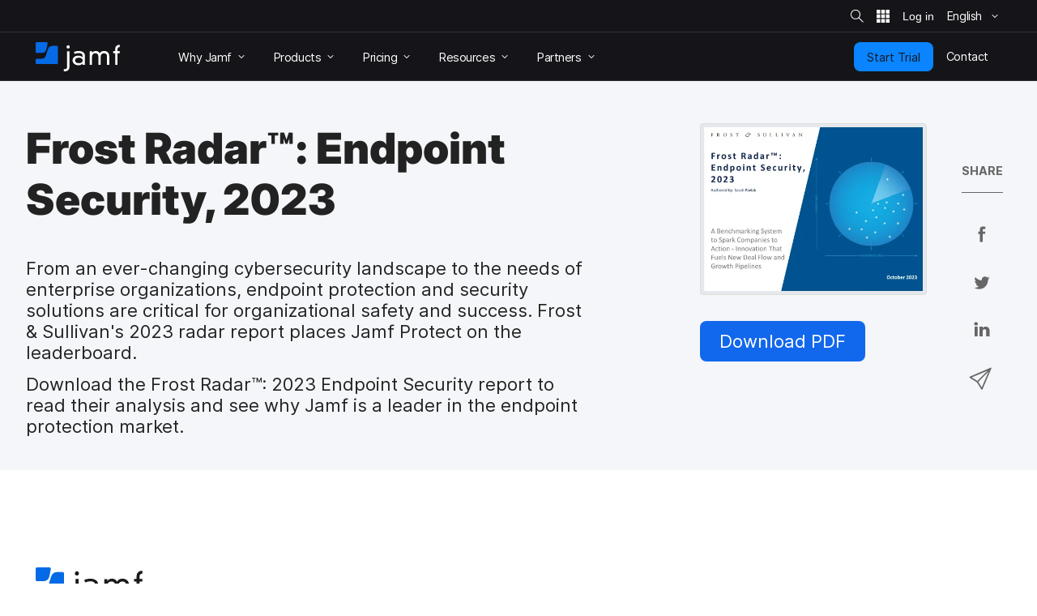

--- FILE ---
content_type: text/css
request_url: https://tags.srv.stackadapt.com/sa.css
body_size: -11
content:
:root {
    --sa-uid: '0-783f56ec-d4e1-5d65-4268-cba2e880d0bd';
}

--- FILE ---
content_type: application/javascript; charset=UTF-8
request_url: https://dev.visualwebsiteoptimizer.com/dcdn/settings.js?a=353471&settings_type=4&ts=1769065074&dt=spider&cc=US
body_size: 3298
content:
try{window.VWO = window.VWO || [];  window.VWO.data = window.VWO.data || {}; window.VWO.sTs = 1769065074;(function(){var VWOOmniTemp={};window.VWOOmni=window.VWOOmni||{};for(var key in VWOOmniTemp)Object.prototype.hasOwnProperty.call(VWOOmniTemp,key)&&(window.VWOOmni[key]=VWOOmniTemp[key]);;})();(function(){window.VWO=window.VWO||[];var pollInterval=100;var _vis_data={};var intervalObj={};var analyticsTimerObj={};var experimentListObj={};window.VWO.push(["onVariationApplied",function(data){if(!data){return}var expId=data[1],variationId=data[2];if(expId&&variationId&&["VISUAL_AB","VISUAL","SPLIT_URL"].indexOf(window._vwo_exp[expId].type)>-1){}}])})();window.VWO.opaLibPath=window.VWO.opaLibPath||'https://dev.visualwebsiteoptimizer.com/cdn/analysis/4.0/opa-3e47d1ba07ed76c59f18057a29a1e329br.js';_vwo_opa_cb = '3e47d1ba07ed76c59f18057a29a1e329';window._vwo_pa = window._vwo_pa || {}; window._vwo_pa.sId = '6499E0270443B125';window.VWO.push(['updateSettings',{"345":[{"exclude_url":"","pgre":true,"name":"Monitor Jamf.com Homepage (heatmap)","isSpaRevertFeatureEnabled":false,"segment_code":"true","status":"RUNNING","varSegAllowed":false,"urlRegex":"^https\\:\\\/\\\/jamf\\.com\\\/?(?:[\\?#].*)?$","type":"VISUAL_AB","globalCode":{},"manual":false,"comb_n":{"1":"Control","2":"Variation-1"},"version":4,"ss":null,"muts":{"post":{"enabled":true,"refresh":true}},"multiple_domains":1,"isEventMigrated":true,"pc_traffic":100,"ep":1750167594000,"clickmap":0,"sections":{"1":{"segment":{"1":1,"2":1},"path":"","segmentObj":{},"variations":{"1":"[]","2":"[]"}}},"combs":{"1":0,"2":1},"ps":true,"goals":{"201":{"urlRegex":"^https\\:\\\/\\\/signup\\.jamfnow\\.com.*$","excludeUrl":"","type":"CUSTOM_GOAL"},"219":{"urlRegex":"^https\\:\\\/\\\/jamf\\.com.*$","excludeUrl":"","type":"CUSTOM_GOAL"},"207":{"urlRegex":"^https\\:\\\/\\\/jamf\\.com.*$","excludeUrl":"","type":"CUSTOM_GOAL"},"200":{"urlRegex":"^https\\:\\\/\\\/jamf\\.com.*$","excludeUrl":"","type":"CUSTOM_GOAL"},"214":{"urlRegex":"^https\\:\\\/\\\/jamf\\.com.*$","excludeUrl":"","type":"CUSTOM_GOAL"},"212":{"urlRegex":"^https\\:\\\/\\\/jamf\\.com\\\/pricing\\\/commercial\\-plans\\\/?(?:[\\?#].*)?$","excludeUrl":"","type":"CUSTOM_GOAL"},"211":{"urlRegex":"^https\\:\\\/\\\/jamf\\.com.*$","excludeUrl":"","type":"CUSTOM_GOAL"},"213":{"urlRegex":"^https\\:\\\/\\\/jamf\\.com.*$","excludeUrl":"","type":"CUSTOM_GOAL"},"208":{"urlRegex":"^https\\:\\\/\\\/jamf\\.com.*$","excludeUrl":"","type":"CUSTOM_GOAL"},"217":{"urlRegex":"^https\\:\\\/\\\/jamf\\.com.*$","excludeUrl":"","type":"CUSTOM_GOAL"},"220":{"urlRegex":"^https\\:\\\/\\\/jamf\\.com.*$","excludeUrl":"","type":"CUSTOM_GOAL"},"218":{"urlRegex":"^https\\:\\\/\\\/jamf\\.com.*$","excludeUrl":"","type":"CUSTOM_GOAL"},"209":{"urlRegex":"^https\\:\\\/\\\/jamf\\.com.*$","excludeUrl":"","type":"CUSTOM_GOAL"},"1":{"urlRegex":"^.*$","excludeUrl":"","type":"ENGAGEMENT"}},"ibe":1}],"335":[{"exclude_url":"","name":"Page Visits to Jamf.com","isSpaRevertFeatureEnabled":false,"segment_code":"true","status":"RUNNING","urlRegex":"^https\\:\\\/\\\/jamf\\.com.*$","type":"TRACK","globalCode":{},"manual":false,"comb_n":{"1":"Website"},"version":1,"ss":null,"multiple_domains":0,"isEventMigrated":true,"ep":1742567341000,"clickmap":0,"goals":{"7":{"urlRegex":"^https\\:\\\/\\\/jamf\\.com.*$","excludeUrl":"","pExcludeUrl":"","pUrl":"","type":"SEPARATE_PAGE"}},"combs":{"1":1},"pc_traffic":100,"sections":{"1":{"path":"","variations":{}}},"ibe":1}],"3":[{"exclude_url":"^https\\:\\\/\\\/jamf\\.com\\\/products\\\/jamf\\-now\\\/terms\\-of\\-use\\\/?(?:[\\?#].*)?$|^https\\:\\\/\\\/jamf\\.com\\\/products\\\/jamf\\-school\\\/jamf\\-school\\-reseller\\-faq\\\/?(?:[\\?#].*)?$|^https\\:\\\/\\\/jamf\\.com\\\/products\\\/jamf\\-school\\\/jamf\\-school\\-reseller\\-launchassets\\\/?(?:[\\?#].*)?$|^https\\:\\\/\\\/jamf\\.com\\\/products\\\/jamf\\-school\\\/jamf\\-school\\-anz\\-reseller\\-faq\\\/?(?:[\\?#].*)?$","name":"Heatmap","isSpaRevertFeatureEnabled":false,"segment_code":"true","pc_traffic":100,"urlRegex":"^.*$","type":"ANALYZE_HEATMAP","globalCode":{},"manual":false,"comb_n":{"1":"website"},"version":2,"ss":null,"multiple_domains":0,"isEventMigrated":true,"goals":{"1":{"urlRegex":"^.*$","excludeUrl":"","type":"ENGAGEMENT"}},"ep":1528916105000,"clickmap":0,"status":"RUNNING","combs":{"1":1},"main":true,"sections":{"1":{"path":"","variations":{"1":""}}},"ibe":1},"window._vwo_pa=window._vwo_pa || {};"],"361":[{"exclude_url":"","name":"EN - Home","isSpaRevertFeatureEnabled":false,"segment_code":"true","pc_traffic":100,"urlRegex":"^https\\:\\\/\\\/jamf\\.com\\\/?(?:[\\?#].*)?$","type":"ANALYZE_HEATMAP","globalCode":{},"manual":false,"comb_n":{"1":"website"},"version":2,"ss":null,"multiple_domains":0,"isEventMigrated":true,"goals":{"1":{"urlRegex":"^.*$","excludeUrl":"","type":"ENGAGEMENT"}},"ep":1767883505000,"clickmap":0,"status":"RUNNING","combs":{"1":1},"main":false,"sections":{"1":{"path":"","variations":{"1":""}}},"ibe":1},"window._vwo_pa=window._vwo_pa || {};"],"360":[{"exclude_url":"","name":"Jamf for SMB","isSpaRevertFeatureEnabled":false,"segment_code":"true","pc_traffic":100,"urlRegex":"^https\\:\\\/\\\/jamf\\.com\\\/solutions\\\/jamf\\-for\\-small\\-business\\\/?(?:[\\?#].*)?$","type":"ANALYZE_HEATMAP","globalCode":{},"manual":false,"comb_n":{"1":"website"},"version":2,"ss":null,"multiple_domains":0,"isEventMigrated":true,"goals":{"1":{"urlRegex":"^.*$","excludeUrl":"","type":"ENGAGEMENT"}},"ep":1764688668000,"clickmap":0,"status":"RUNNING","combs":{"1":1},"main":false,"sections":{"1":{"path":"","variations":{"1":""}}},"ibe":1},"window._vwo_pa=window._vwo_pa || {};"],"14":[{"exclude_url":"","pgre":true,"name":"Trigger goals for other tests","isSpaRevertFeatureEnabled":false,"segment_code":"true","status":"RUNNING","varSegAllowed":false,"urlRegex":"^https\\:\\\/\\\/jamf\\.com\\\/request\\-trial.*$|^https\\:\\\/\\\/signup\\.jamfcloud\\.com.*$|^https\\:\\\/\\\/jamf\\.com\\\/pricing\\\/roi\\-calculator\\\/?(?:[\\?#].*)?$|^https\\:\\\/\\\/signup\\.jamfnow\\.com.*$|^https\\:\\\/\\\/jamf\\.com\\\/pricing\\\/business\\-plan\\\/?(?:[\\?#].*)?$|^https\\:\\\/\\\/jamf\\.com\\\/de\\\/testversion\\-anfordern.*$|^https\\:\\\/\\\/jamf\\.com\\\/ja\\\/request\\-trial.*$|^https\\:\\\/\\\/jamf\\.com\\\/fr\\\/demander\\-une\\-version\\-dessai.*$|^https\\:\\\/\\\/jamf\\.com\\\/es\\\/iniciar\\-prueba.*$|^https\\:\\\/\\\/jamf\\.com\\\/zh\\-cn\\\/request\\-trial.*$|^https\\:\\\/\\\/jamf\\.com\\\/nl\\\/proefversie\\-aanvragen.*$|^https\\:\\\/\\\/jamf\\.com\\\/request\\-trial\\\/zero\\-trust\\-cloud\\-security.*$|^https\\:\\\/\\\/jamf\\.com\\\/de\\\/preise\\\/business\\-plan\\\/?(?:[\\?#].*)?$|^https\\:\\\/\\\/jamf\\.com\\\/fr\\\/tarification\\\/business\\-plan\\\/?(?:[\\?#].*)?$|^https\\:\\\/\\\/jamf\\.com\\\/es\\\/precios\\\/business\\-plan\\\/?(?:[\\?#].*)?$|^https\\:\\\/\\\/jamf\\.com\\\/ja\\\/pricing\\\/business\\-plan\\\/?(?:[\\?#].*)?$|^https\\:\\\/\\\/jamf\\.com\\\/zh\\-cn\\\/pricing\\\/business\\-plan\\\/?(?:[\\?#].*)?$|^https\\:\\\/\\\/jamf\\.com\\\/nl\\\/prijzen\\\/business\\-plan\\\/?(?:[\\?#].*)?$|^https\\:\\\/\\\/jamf\\.com\\\/zh\\-tw\\\/request\\-trial.*$|^https\\:\\\/\\\/jamf\\.com\\\/request\\-trial\\\/security\\\/?(?:[\\?#].*)?$|^https\\:\\\/\\\/jamf\\.com\\\/pricing\\\/commercial\\-plans\\\/?(?:[\\?#].*)?$","type":"VISUAL_AB","globalCode":{},"manual":false,"comb_n":{"1":"Control","2":"Variation-1"},"version":4,"ss":null,"multiple_domains":1,"isEventMigrated":true,"sections":{"1":{"segment":{"1":1,"2":1},"path":"","segmentObj":{},"variations":{"1":"[]","2":"[{\"js\":\"<script type='text\\\/javascript'>(function() {\\n  \\\/**\\n   * @var {Array}\\n   *\\\/\\n  var _jamfHosts = [\\n    \\\"local.jamf.com\\\",\\n    \\\"devwww.jamfnebula.com\\\",\\n    \\\"devwww2.jamfnebula.com\\\",\\n    \\\"stagewww.jamfnebula.com\\\",\\n    \\\"www.jamf.com\\\",\\n  ];\\n  \\\/**\\n   * @var {Array}\\n   *\\\/\\n  var _jamfOtherHosts = [\\\"signup.jamfnow.com\\\"];\\n  \\\/**\\n   * @name checkGoal\\n   * @description Run a set Interval to check whether the form is submitted\\n   * @param {Inteeger} goalNumber\\n   *\\\/\\n  var checkGoal = function(goalNumber) {\\n    var checkSubmitted = setInterval(function() {\\n      if (\\n        document.querySelectorAll(\\\".alert-success\\\").length > 0 ||\\n        document.querySelectorAll(\\\".alert-message-success\\\").length > 0\\n      ) {\\n        clearInterval(checkSubmitted);\\n        triggerGoal(goalNumber);\\n      }\\n    }, 100);\\n  };\\n  \\\/**\\n   * @name triggerGoal\\n   * @description Trigger the goal\\n   * @param {Inteeger} goalNumber\\n   *\\\/\\n  var triggerGoal = function(goalNumber) {\\n    \\\/\\\/ Log goal number instead of triggering goal if it is not production environment\\n    if (\\n      !(\\n        window.location.host === \\\"www.jamf.com\\\" ||\\n        _jamfOtherHosts.includes(window.location.host)\\n      )\\n    ) {\\n      console.info(\\\"\\ud83d\\udc49 Check goal: \\\" + goalNumber);\\n      return;\\n    }\\n    if (typeof _vis_opt_goal_conversion === \\\"function\\\") {\\n      window._vis_opt_queue = window._vis_opt_queue || [];\\n      window._vis_opt_queue.push(function() {\\n        _vis_opt_goal_conversion(goalNumber);\\n      });\\n    }\\n  };\\n  \\\/\\\/ Check goal if host is Jamf Now signup.jamfcloud.com or signup.jamfnow.com\\n  if (_jamfOtherHosts.includes(window.location.host)) {\\n    checkGoal(201);\\n    return;\\n  }\\n  \\\/\\\/ Kill the script if is not Jamf host\\n  if (!_jamfHosts.includes(window.location.host)) {\\n    return;\\n  }\\n  \\\/**\\n   * @var {String}\\n   *\\\/\\n  var path = window.location.pathname;\\n  switch (path) {\\n    \\\/*\\n        To add new cases you need to use syntax below. Use only full relative\\n        path (without domain) and no URL search parameter (e.g. ?utm=foobar).\\n        Put new cases before `default`!\\n        case '\\\/products\\\/':\\n        case '\\\/de\\\/produkte\\\/':\\n            checkGoal(999);\\n            break;\\n        *\\\/\\n    \\\/\\\/ General request trial form\\n    case \\\"\\\/request-trial\\\/\\\":\\n    case \\\"\\\/de\\\/testversion-anfordern\\\/\\\":\\n    case \\\"\\\/ja\\\/request-trial\\\/\\\":\\n    case \\\"\\\/es\\\/iniciar-prueba\\\/\\\":\\n    case \\\"\\\/fr\\\/demander-une-version-dessai\\\/\\\":\\n    case \\\"\\\/zh-cn\\\/request-trial\\\/\\\":\\n    case \\\"\\\/nl\\\/proefversie-aanvragen\\\/\\\":\\n    case \\\"\\\/zh-tw\\\/request-trial\\\/\\\":\\n      checkGoal(200);\\n      break;\\n    \\\/\\\/ Jamf Pro request trial form\\n    case \\\"\\\/request-trial\\\/jamf-pro\\\/\\\":\\n    case \\\"\\\/de\\\/testversion-anfordern\\\/jamf-pro\\\/\\\":\\n    case \\\"\\\/ja\\\/request-trial\\\/jamf-pro\\\/\\\":\\n    case \\\"\\\/es\\\/iniciar-prueba\\\/jamf-pro\\\/\\\":\\n    case \\\"\\\/fr\\\/demander-une-version-dessai\\\/jamf-pro\\\/\\\":\\n    case \\\"\\\/zh-cn\\\/request-trial\\\/jamf-pro\\\/\\\":\\n    case \\\"\\\/nl\\\/proefversie-aanvragen\\\/jamf-pro\\\/\\\":\\n      checkGoal(207);\\n      break;\\n    \\\/\\\/ Jamf School request trial form\\n    case \\\"\\\/request-trial\\\/jamf-school\\\/\\\":\\n    case \\\"\\\/de\\\/testversion-anfordern\\\/jamf-school\\\/\\\":\\n    case \\\"\\\/ja\\\/request-trial\\\/jamf-school\\\/\\\":\\n    case \\\"\\\/es\\\/iniciar-prueba\\\/jamf-school\\\/\\\":\\n    case \\\"\\\/fr\\\/demander-une-version-dessai\\\/jamf-school\\\/\\\":\\n    case \\\"\\\/nl\\\/proefversie-aanvragen\\\/jamf-school\\\/\\\":\\n      checkGoal(208);\\n      break;\\n    \\\/\\\/ Jamf Connect request trial form\\n    case \\\"\\\/request-trial\\\/jamf-connect\\\/\\\":\\n    case \\\"\\\/de\\\/testversion-anfordern\\\/jamf-connect\\\/\\\":\\n    case \\\"\\\/ja\\\/request-trial\\\/jamf-connect\\\/\\\":\\n    case \\\"\\\/es\\\/iniciar-prueba\\\/jamf-connect\\\/\\\":\\n    case \\\"\\\/fr\\\/demander-une-version-dessai\\\/jamf-connect\\\/\\\":\\n    case \\\"\\\/zh-cn\\\/request-trial\\\/\\\":\\n    case \\\"\\\/nl\\\/proefversie-aanvragen\\\/jamf-connect\\\/\\\":\\n      checkGoal(209);\\n      break;\\n    \\\/\\\/ Jamf Protect request trial form\\n    case \\\"\\\/request-trial\\\/jamf-protect\\\/\\\":\\n    case \\\"\\\/de\\\/testversion-anfordern\\\/jamf-protect\\\/\\\":\\n    case \\\"\\\/ja\\\/request-trial\\\/jamf-protect\\\/\\\":\\n    case \\\"\\\/es\\\/iniciar-prueba\\\/jamf-protect\\\/\\\":\\n    case \\\"\\\/fr\\\/demander-une-version-dessai\\\/jamf-protect\\\/\\\":\\n    case \\\"\\\/nl\\\/proefversie-aanvragen\\\/jamf-protect\\\/\\\":\\n      checkGoal(211);\\n      break;\\n    \\\/\\\/ Jamf Security products request trial form\\n    case \\\"\\\/request-trial\\\/zero-trust-cloud-security\\\/\\\":\\n    case \\\"\\\/de\\\/testversion-anfordern\\\/sicherheit\\\/\\\":\\n    case \\\"\\\/es\\\/iniciar-prueba\\\/seguridad\\\/\\\":\\n    case \\\"\\\/ja\\\/request-trial\\\/security\\\/\\\":\\n    case \\\"\\\/nl\\\/proefversie-aanvragen\\\/Beveiligingsoplossingen\\\/\\\":\\n    case \\\"\\\/request-trial\\\/security\\\/\\\":\\n      checkGoal(213);\\n      break;\\n    \\\/\\\/ Jamf Safe Internet request trial form\\n    case \\\"\\\/request-trial\\\/jamf-safe-internet\\\/\\\":\\n    case \\\"\\\/de\\\/testversion-anfordern\\\/jamf-safe-internet\\\/\\\":\\n    case \\\"\\\/fr\\\/demander-une-version-dessai\\\/jamf-safe-internet\\\/\\\":\\n    case \\\"\\\/es\\\/iniciar-prueba\\\/jamf-safe-internet\\\/\\\":\\n    case \\\"\\\/nl\\\/proefversie-aanvragen\\\/jamf-safe-internet\\\/\\\":\\n      checkGoal(214);\\n      break;\\n    \\\/\\\/ ROI calculator\\n    case \\\"\\\/pricing\\\/roi-calculator\\\/\\\":\\n      checkGoal(204);\\n      break;\\n    \\\/\\\/ Business and Enterprise plans\\n    case \\\"\\\/pricing\\\/commercial-plans\\\/\\\":\\n    case \\\"\\\/de\\\/preise\\\/commercial-plans\\\/\\\":\\n    case \\\"\\\/fr\\\/tarification\\\/commercial-plans\\\/\\\":\\n    case \\\"\\\/es\\\/precios\\\/business-plan\\\/\\\":\\n    case \\\"\\\/ja\\\/pricing\\\/commercial-plans\\\/\\\":\\n    case \\\"\\\/nl\\\/pricing\\\/commercial-plans\\\/\\\":\\n    case \\\"\\\/zh-tw\\\/pricing\\\/commercial-plans\\\/\\\":\\n      checkGoal(212);\\n      break;\\n    \\\/\\\/ Jamf for Mac\\n    case \\\"\\\/request-trial\\\/jamf-for-mac\\\/\\\":\\n    case \\\"\\\/de\\\/testversion-anfordern\\\/jamf-for-mac\\\/\\\":\\n    case \\\"\\\/ja\\\/request-trial\\\/jamf-for-mac\\\/\\\":\\n    case \\\"\\\/es\\\/iniciar-prueba\\\/jamf-for-mac\\\/\\\":\\n    case \\\"\\\/fr\\\/demander-une-version-dessai\\\/jamf-for-mac\\\/\\\":\\n    case \\\"\\\/zh-cn\\\/request-trial\\\/jamf-for-mac\\\/\\\":\\n    case \\\"\\\/nl\\\/proefversie-aanvragen\\\/jamf-for-mac\\\/\\\":\\n    case \\\"\\\/zh-tw\\\/request-trial\\\/jamf-for-mac\\\/\\\":\\n      checkGoal(217);\\n      break;\\n    \\\/\\\/ Jamf for Mobile\\n    case \\\"\\\/request-trial\\\/jamf-for-mobile\\\/\\\":\\n    case \\\"\\\/de\\\/testversion-anfordern\\\/jamf-for-mobile\\\/\\\":\\n    case \\\"\\\/ja\\\/request-trial\\\/jamf-for-mobile\\\/\\\":\\n    case \\\"\\\/es\\\/iniciar-prueba\\\/jamf-for-mobile\\\/\\\":\\n    case \\\"\\\/fr\\\/demander-une-version-dessai\\\/jamf-for-mobile\\\/\\\":\\n    case \\\"\\\/zh-cn\\\/request-trial\\\/jamf-for-mobile\\\/\\\":\\n    case \\\"\\\/nl\\\/proefversie-aanvragen\\\/jamf-for-mobile\\\/\\\":\\n    case \\\"\\\/zh-tw\\\/request-trial\\\/jamf-for-mobile\\\/\\\":\\n      checkGoal(218);\\n      break;\\n    \\\/\\\/ Jamf for K-12\\n    case \\\"\\\/request-trial\\\/jamf-for-k-12\\\/\\\":\\n    case \\\"\\\/de\\\/testversion-anfordern\\\/jamf-for-k-12\\\/\\\":\\n    case \\\"\\\/ja\\\/request-trial\\\/jamf-for-k-12\\\/\\\":\\n    case \\\"\\\/es\\\/iniciar-prueba\\\/jamf-for-k-12\\\/\\\":\\n    case \\\"\\\/fr\\\/demander-une-version-dessai\\\/jamf-for-k-12\\\/\\\":\\n    case \\\"\\\/zh-cn\\\/request-trial\\\/jamf-for-k-12\\\/\\\":\\n    case \\\"\\\/nl\\\/proefversie-aanvragen\\\/jamf-for-k-12\\\/\\\":\\n    case \\\"\\\/zh-tw\\\/request-trial\\\/jamf-for-k-12\\\/\\\":\\n      checkGoal(219);\\n      break;\\n    \\\/\\\/ Jamf for Small Business\\n    case \\\"\\\/request-trial\\\/jamf-for-small-business\\\/\\\":\\n    case \\\"\\\/de\\\/testversion-anfordern\\\/jamf-for-small-business\\\/\\\":\\n    case \\\"\\\/ja\\\/request-trial\\\/jamf-for-small-business\\\/\\\":\\n    case \\\"\\\/es\\\/iniciar-prueba\\\/jamf-for-small-business\\\/\\\":\\n    case \\\"\\\/fr\\\/demander-une-version-dessai\\\/jamf-for-small-business\\\/\\\":\\n    case \\\"\\\/zh-cn\\\/request-trial\\\/jamf-for-small-business\\\/\\\":\\n    case \\\"\\\/nl\\\/proefversie-aanvragen\\\/jamf-for-small-business\\\/\\\":\\n    case \\\"\\\/zh-tw\\\/request-trial\\\/jamf-for-small-business\\\/\\\":\\n      checkGoal(220);\\n      break;\\n    default:\\n      break;\\n  }\\n})();<\\\/script>\",\"xpath\":\"HEAD\"}]"}}},"ep":1539266040000,"clickmap":1,"pc_traffic":100,"combs":{"1":0,"2":1},"ps":true,"goals":{"201":{"urlRegex":"^https\\:\\\/\\\/signup\\.jamfnow\\.com.*$","excludeUrl":"","type":"CUSTOM_GOAL"},"219":{"urlRegex":"^https\\:\\\/\\\/jamf\\.com.*$","excludeUrl":"","type":"CUSTOM_GOAL"},"207":{"urlRegex":"^https\\:\\\/\\\/jamf\\.com.*$","excludeUrl":"","type":"CUSTOM_GOAL"},"200":{"urlRegex":"^https\\:\\\/\\\/jamf\\.com.*$","excludeUrl":"","type":"CUSTOM_GOAL"},"214":{"urlRegex":"^https\\:\\\/\\\/jamf\\.com.*$","excludeUrl":"","type":"CUSTOM_GOAL"},"212":{"urlRegex":"^https\\:\\\/\\\/jamf\\.com\\\/pricing\\\/commercial\\-plans\\\/?(?:[\\?#].*)?$","excludeUrl":"","type":"CUSTOM_GOAL"},"211":{"urlRegex":"^https\\:\\\/\\\/jamf\\.com.*$","excludeUrl":"","type":"CUSTOM_GOAL"},"213":{"urlRegex":"^https\\:\\\/\\\/jamf\\.com.*$","excludeUrl":"","type":"CUSTOM_GOAL"},"208":{"urlRegex":"^https\\:\\\/\\\/jamf\\.com.*$","excludeUrl":"","type":"CUSTOM_GOAL"},"217":{"urlRegex":"^https\\:\\\/\\\/jamf\\.com.*$","excludeUrl":"","type":"CUSTOM_GOAL"},"220":{"urlRegex":"^https\\:\\\/\\\/jamf\\.com.*$","excludeUrl":"","type":"CUSTOM_GOAL"},"218":{"urlRegex":"^https\\:\\\/\\\/jamf\\.com.*$","excludeUrl":"","type":"CUSTOM_GOAL"},"209":{"urlRegex":"^https\\:\\\/\\\/jamf\\.com.*$","excludeUrl":"","type":"CUSTOM_GOAL"},"1":{"urlRegex":"^.*https\\:\\\/\\\/jamf\\.com\\\/request\\-trial.*$","excludeUrl":"","type":"ON_PAGE"}},"ibe":1}],"341":[{"exclude_url":"","name":"Funnel - Jamf for Mac","isSpaRevertFeatureEnabled":false,"segment_code":"true","status":"RUNNING","urlRegex":"^https\\:\\\/\\\/jamf\\.com\\\/request\\-trial\\\/jamf\\-for\\-mac\\\/?(?:[\\?#].*)?$","type":"TRACK","globalCode":{},"manual":false,"comb_n":{"1":"Website"},"version":1,"ss":null,"multiple_domains":0,"isEventMigrated":true,"ep":1744206005000,"clickmap":0,"goals":{"9":{"urlRegex":"^.*https\\:\\\/\\\/jamf\\.com\\\/request\\-trial\\\/jamf\\-for\\-mac.*$","excludeUrl":"","pExcludeUrl":"","pUrl":"","type":"CUSTOM_GOAL"}},"combs":{"1":1},"pc_traffic":100,"sections":{"1":{"path":"","variations":{}}},"ibe":1}],"343":[{"exclude_url":"","pgre":true,"name":"Monitor Jamf for Mac RT page (heatmap)","isSpaRevertFeatureEnabled":false,"segment_code":"true","status":"RUNNING","varSegAllowed":false,"urlRegex":"^https\\:\\\/\\\/jamf\\.com\\\/request\\-trial\\\/jamf\\-for\\-mac\\\/?(?:[\\?#].*)?$","type":"VISUAL_AB","globalCode":{},"manual":false,"comb_n":{"1":"Control","2":"Variation-1"},"version":4,"ss":null,"muts":{"post":{"enabled":true,"refresh":true}},"multiple_domains":1,"isEventMigrated":true,"pc_traffic":100,"ep":1744296459000,"clickmap":1,"sections":{"1":{"segment":{"1":1,"2":1},"path":"","segmentObj":{},"variations":{"1":"[]","2":"[]"}}},"combs":{"1":0,"2":1},"ps":true,"goals":{"207":{"urlRegex":"^https\\:\\\/\\\/jamf\\.com.*$","excludeUrl":"","type":"CUSTOM_GOAL"},"200":{"urlRegex":"^https\\:\\\/\\\/jamf\\.com.*$","excludeUrl":"","type":"CUSTOM_GOAL"},"217":{"urlRegex":"^https\\:\\\/\\\/jamf\\.com.*$","excludeUrl":"","type":"CUSTOM_GOAL"},"220":{"urlRegex":"^https\\:\\\/\\\/jamf\\.com.*$","excludeUrl":"","type":"CUSTOM_GOAL"},"218":{"urlRegex":"^https\\:\\\/\\\/jamf\\.com.*$","excludeUrl":"","type":"CUSTOM_GOAL"},"1":{"urlRegex":"^.*$","excludeUrl":"","type":"ENGAGEMENT"},"219":{"urlRegex":"^https\\:\\\/\\\/jamf\\.com.*$","excludeUrl":"","type":"CUSTOM_GOAL"}},"ibe":1}],"332":[{"exclude_url":"","name":"Page Visits to General RT","isSpaRevertFeatureEnabled":false,"segment_code":"true","status":"RUNNING","urlRegex":"^https\\:\\\/\\\/jamf\\.com\\\/?(?:[\\?#].*)?$","type":"TRACK","globalCode":{},"manual":false,"comb_n":{"1":"Website"},"version":1,"ss":null,"multiple_domains":0,"isEventMigrated":true,"ep":1742566592000,"clickmap":0,"goals":{"5":{"urlRegex":"^https\\:\\\/\\\/jamf\\.com\\\/request\\-trial\\\/?(?:[\\?#].*)?$","excludeUrl":"","pExcludeUrl":"","pUrl":"","type":"SEPARATE_PAGE"}},"combs":{"1":1},"pc_traffic":100,"sections":{"1":{"path":"","variations":{}}},"ibe":1}],"334":[{"exclude_url":"","id":334,"name":"Conversion Rate of General RT","isSpaRevertFeatureEnabled":false,"segment_code":"true","status":"RUNNING","urlRegex":".*","type":"FUNNEL","globalCode":{},"manual":false,"comb_n":{"1":"Website"},"version":1,"ss":null,"multiple_domains":0,"isEventMigrated":true,"v":3,"ep":1742567260000,"clickmap":0,"goals":[{"type":"SEPARATE_PAGE","id":7},{"type":"SEPARATE_PAGE","id":5},{"type":"FORM_SUBMIT","id":6}],"combs":{"1":1},"sections":{"1":{"path":"","variations":{}}},"pc_traffic":100,"ibe":1}],"339":[{"exclude_url":"","pgre":true,"name":"Monitor Jamf for Mac solution page (heatmap)","isSpaRevertFeatureEnabled":false,"segment_code":"true","status":"RUNNING","varSegAllowed":false,"urlRegex":"^https\\:\\\/\\\/jamf\\.com\\\/solutions\\\/jamf\\-for\\-mac\\\/?(?:[\\?#].*)?$","type":"VISUAL_AB","globalCode":{},"manual":false,"comb_n":{"1":"Control","2":"Variation-1"},"version":4,"ss":null,"muts":{"post":{"enabled":true,"refresh":true}},"multiple_domains":1,"isEventMigrated":true,"pc_traffic":100,"ep":1743706469000,"clickmap":0,"sections":{"1":{"segment":{"1":1,"2":1},"path":"","segmentObj":{},"variations":{"1":"[]","2":"[]"}}},"combs":{"1":0,"2":1},"ps":true,"goals":{"207":{"urlRegex":"^https\\:\\\/\\\/jamf\\.com.*$","excludeUrl":"","type":"CUSTOM_GOAL"},"200":{"urlRegex":"^https\\:\\\/\\\/jamf\\.com.*$","excludeUrl":"","type":"CUSTOM_GOAL"},"217":{"urlRegex":"^https\\:\\\/\\\/jamf\\.com.*$","excludeUrl":"","type":"CUSTOM_GOAL"},"220":{"urlRegex":"^https\\:\\\/\\\/jamf\\.com.*$","excludeUrl":"","type":"CUSTOM_GOAL"},"218":{"urlRegex":"^https\\:\\\/\\\/jamf\\.com.*$","excludeUrl":"","type":"CUSTOM_GOAL"},"1":{"urlRegex":"^.*$","excludeUrl":"","type":"ENGAGEMENT"},"219":{"urlRegex":"^https\\:\\\/\\\/jamf\\.com.*$","excludeUrl":"","type":"CUSTOM_GOAL"}},"ibe":1}],"330":[{"exclude_url":"","pgre":true,"name":"Monitor Why Jamf? Page (Heatmaps)","isSpaRevertFeatureEnabled":false,"segment_code":"true","status":"RUNNING","varSegAllowed":false,"urlRegex":"^https\\:\\\/\\\/jamf\\.com\\\/why\\-jamf\\\/?(?:[\\?#].*)?$","type":"VISUAL_AB","globalCode":{},"manual":false,"comb_n":{"1":"Control","2":"Variation-1"},"version":4,"ss":null,"muts":{"post":{"enabled":true,"refresh":true}},"multiple_domains":1,"isEventMigrated":true,"pc_traffic":100,"ep":1741365402000,"clickmap":0,"sections":{"1":{"segment":{"1":1,"2":1},"path":"","segmentObj":{},"variations":{"1":"[]","2":"[]"}}},"combs":{"1":0.0001,"2":0.9999},"ps":true,"goals":{"201":{"urlRegex":"^https\\:\\\/\\\/signup\\.jamfnow\\.com.*$","excludeUrl":"","type":"CUSTOM_GOAL"},"200":{"urlRegex":"^https\\:\\\/\\\/jamf\\.com.*$","excludeUrl":"","type":"CUSTOM_GOAL"},"217":{"urlRegex":"^.*https\\:\\\/\\\/jamf\\.com.*$","excludeUrl":"","type":"CUSTOM_GOAL"},"220":{"urlRegex":"^.*https\\:\\\/\\\/jamf\\.com.*$","excludeUrl":"","type":"CUSTOM_GOAL"},"218":{"urlRegex":"^.*https\\:\\\/\\\/jamf\\.com.*$","excludeUrl":"","type":"CUSTOM_GOAL"},"1":{"urlRegex":"^.*$","excludeUrl":"","type":"ENGAGEMENT"},"219":{"urlRegex":"^.*https\\:\\\/\\\/jamf\\.com.*$","excludeUrl":"","type":"CUSTOM_GOAL"}},"ibe":1}],"333":[{"exclude_url":"","name":"Form Submits on General RT","isSpaRevertFeatureEnabled":false,"segment_code":"true","status":"RUNNING","urlRegex":"^https\\:\\\/\\\/jamf\\.com\\\/request\\-trial\\\/?(?:[\\?#].*)?$","type":"TRACK","globalCode":{},"manual":false,"comb_n":{"1":"Website"},"version":1,"ss":null,"multiple_domains":0,"isEventMigrated":true,"ep":1742567196000,"clickmap":0,"goals":{"6":{"urlRegex":"^https\\:\\\/\\\/jamf\\.com\\?ACT\\=107(?:#.*)?$","excludeUrl":"","pExcludeUrl":"","pUrl":"^https\\:\\\/\\\/jamf\\.com\\\/request\\-trial\\\/?(?:[\\?#].*)?$","type":"FORM_SUBMIT"}},"combs":{"1":1},"pc_traffic":100,"sections":{"1":{"path":"","variations":{}}},"ibe":1}],"336":[{"exclude_url":"","name":"Page Visits to Jamf for Mac RT","isSpaRevertFeatureEnabled":false,"segment_code":"true","status":"RUNNING","urlRegex":"^https\\:\\\/\\\/jamf\\.com\\\/?(?:[\\?#].*)?$","type":"TRACK","globalCode":{},"manual":false,"comb_n":{"1":"Website"},"version":1,"ss":null,"multiple_domains":0,"isEventMigrated":true,"ep":1742571340000,"clickmap":0,"goals":{"8":{"urlRegex":"^https\\:\\\/\\\/jamf\\.com\\\/request\\-trial\\\/jamf\\-for\\-mac\\\/?(?:[\\?#].*)?$","excludeUrl":"","pExcludeUrl":"","pUrl":"","type":"SEPARATE_PAGE"}},"combs":{"1":1},"pc_traffic":100,"sections":{"1":{"path":"","variations":{}}},"ibe":1}]},{}, '4']);}catch(e){_vwo_code.finish(); _vwo_code.removeLoaderAndOverlay && _vwo_code.removeLoaderAndOverlay(); var vwo_e=new Image;vwo_e.src="https://dev.visualwebsiteoptimizer.com/e.gif?a=353471&s=settings.js&e="+encodeURIComponent(e && e.message && e.message.substring(0,1000))+"&url"+encodeURIComponent(window.location.href)}

--- FILE ---
content_type: text/plain
request_url: https://c.6sc.co/?m=1
body_size: 2
content:
6suuid=152b3417f9c92e002df97169b8000000a0021600